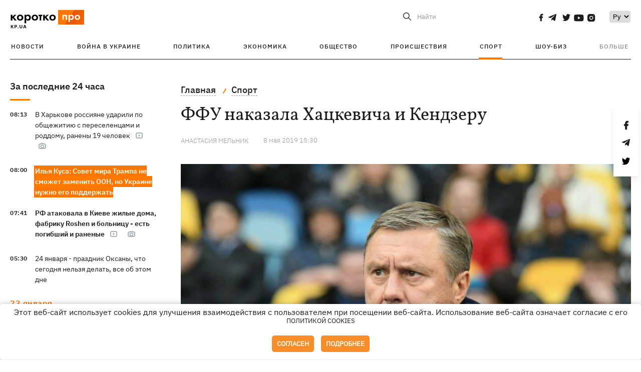

--- FILE ---
content_type: application/javascript; charset=utf-8
request_url: https://fundingchoicesmessages.google.com/f/AGSKWxUfMmIeoSkKQl1pSyI8uLHdoOfmWoaTUCy4ZVcQKpkhv501-wdzW7YTgMQLpYv0GJweS_HajATBjBr81TT2C1hGXM_finS_0gXZVHEKMmXHM9MzIkrzeL2zNl3uXzDOCJF8teseuFZZCN2Kl4WrI9aqgfefvjx7oAKZCYJu4dBXKQNQQTGGTYZyXqKa/_/adfactory.div/b.ads.-webAd-/guardianleader.
body_size: -1289
content:
window['a68a2b99-51c6-4f2f-97b8-5353c2c7defc'] = true;